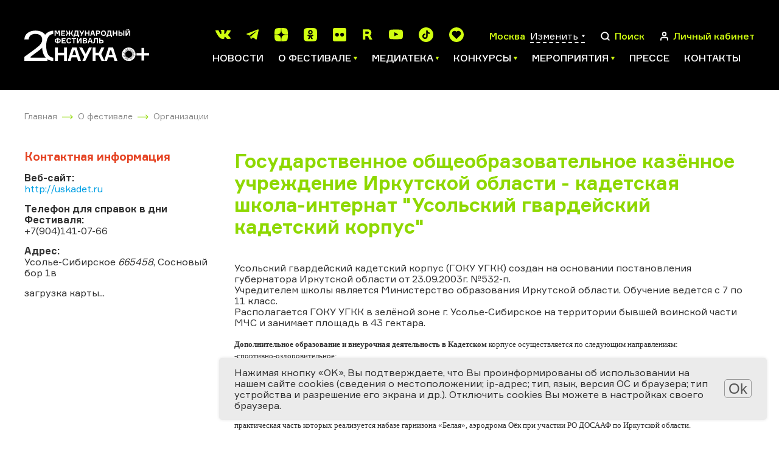

--- FILE ---
content_type: text/css
request_url: https://festivalnauki.ru/local/templates/festival_2021/components/bitrix/news/sponsors_new/style.css?17570476431144
body_size: 285
content:

h2.participants-title {
    margin-bottom: 0;
}

a.participants-title__a {
    font-family: 'Formular';
    font-weight: 500;
    font-size: 14px;
    line-height: 15px;
}

.participants-p {
    font-family: 'Formular';
    font-weight: normal;
    font-size: 12px;
    line-height: 15px;
    margin: 7px 0 6px;
}

.address__participants {
    font-family: 'Formular-Bold', sans-serif;
    font-weight: bold;
    font-size: 12px;
    line-height: 15px;
    font-style: normal;
    padding: 0;
}

.participants-block {
    margin-bottom: 31px;
}

.participants-pic {
    margin-bottom: 7px;
}

.block-title__participants {
    font-family: Formular;
    font-style: normal;
    font-weight: normal;
    font-size: 36px;
    line-height: 33px;
    text-transform: uppercase;
    color: #009FE3;
    margin-bottom: 38px;
}

.fieldset-wrapper__type {
    padding-top: 5px;
}



@media(max-width: 950px) {
    .block-title__participants {
        font-size: 28px;
        margin-bottom: 8px;
        margin-top: -8px;
    }

    .participants-main {
        padding-top: 20px;
    }

    .fieldset-wrapper__type {
        padding-top: 17px;
    }
}

--- FILE ---
content_type: text/css
request_url: https://festivalnauki.ru/local/templates/festival_2021/components/bitrix/news/sponsors_new/bitrix/news.detail/.default/style.css?1757047643238
body_size: 55
content:
div.news-detail
{
	word-wrap: break-word;
}
div.news-detail img.detail_picture
{
	float:left;
	margin:0 8px 6px 1px;
}
.news-date-time
{
	color:#486DAA;
}

.bx-yandex-view-layout{
	padding:15px;
}

.bx-yandex-map{
	width:100%!important;
}